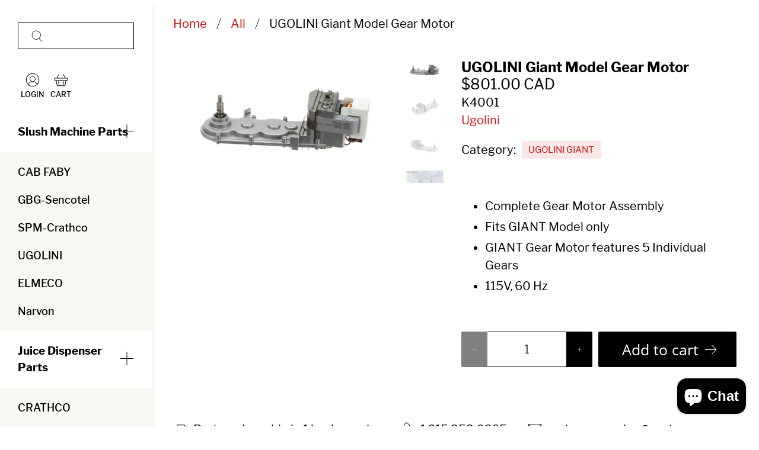

--- FILE ---
content_type: text/javascript; charset=utf-8
request_url: https://partsguru.com/en-ca/products/ugolini-giant-model-gear-motor.js
body_size: 824
content:
{"id":8257678311699,"title":"UGOLINI Giant Model Gear Motor","handle":"ugolini-giant-model-gear-motor","description":"\u003cul\u003e\n\u003cli\u003eComplete Gear Motor Assembly\u003cbr\u003e\n\u003c\/li\u003e\n\u003cli\u003eFits GIANT Model only\u003c\/li\u003e\n\u003cli\u003eGIANT Gear Motor features 5 Individual Gears\u003c\/li\u003e\n\u003cli\u003e115V, 60 Hz\u003c\/li\u003e\n\u003c\/ul\u003e","published_at":"2023-04-24T17:20:43-04:00","created_at":"2023-04-24T17:20:50-04:00","vendor":"Ugolini","type":"Gear Motor","tags":["UGOLINI GIANT"],"price":80100,"price_min":80100,"price_max":80100,"available":true,"price_varies":false,"compare_at_price":null,"compare_at_price_min":0,"compare_at_price_max":0,"compare_at_price_varies":false,"variants":[{"id":44883546669331,"title":"Default Title","option1":"Default Title","option2":null,"option3":null,"sku":"K4001","requires_shipping":true,"taxable":true,"featured_image":null,"available":true,"name":"UGOLINI Giant Model Gear Motor","public_title":null,"options":["Default Title"],"price":80100,"weight":4536,"compare_at_price":null,"inventory_management":"shopify","barcode":"","requires_selling_plan":false,"selling_plan_allocations":[]}],"images":["\/\/cdn.shopify.com\/s\/files\/1\/0751\/6946\/4595\/products\/ScreenShot2021-07-18at11.25.35AM.png?v=1682371250","\/\/cdn.shopify.com\/s\/files\/1\/0751\/6946\/4595\/products\/ScreenShot2021-07-18at11.26.02AM.png?v=1682371250","\/\/cdn.shopify.com\/s\/files\/1\/0751\/6946\/4595\/products\/ScreenShot2021-07-18at11.26.26AM.png?v=1682371250","\/\/cdn.shopify.com\/s\/files\/1\/0751\/6946\/4595\/products\/7945ED2A-0215-4EA6-834D-9F50A0CF8314_4_5005_c_083e1eba-72d8-445e-b117-e099c2739a8c.jpg?v=1682371250"],"featured_image":"\/\/cdn.shopify.com\/s\/files\/1\/0751\/6946\/4595\/products\/ScreenShot2021-07-18at11.25.35AM.png?v=1682371250","options":[{"name":"Title","position":1,"values":["Default Title"]}],"url":"\/en-ca\/products\/ugolini-giant-model-gear-motor","media":[{"alt":null,"id":33749876736275,"position":1,"preview_image":{"aspect_ratio":1.776,"height":1118,"width":1986,"src":"https:\/\/cdn.shopify.com\/s\/files\/1\/0751\/6946\/4595\/products\/ScreenShot2021-07-18at11.25.35AM.png?v=1682371250"},"aspect_ratio":1.776,"height":1118,"media_type":"image","src":"https:\/\/cdn.shopify.com\/s\/files\/1\/0751\/6946\/4595\/products\/ScreenShot2021-07-18at11.25.35AM.png?v=1682371250","width":1986},{"alt":null,"id":33749876769043,"position":2,"preview_image":{"aspect_ratio":1.375,"height":1341,"width":1844,"src":"https:\/\/cdn.shopify.com\/s\/files\/1\/0751\/6946\/4595\/products\/ScreenShot2021-07-18at11.26.02AM.png?v=1682371250"},"aspect_ratio":1.375,"height":1341,"media_type":"image","src":"https:\/\/cdn.shopify.com\/s\/files\/1\/0751\/6946\/4595\/products\/ScreenShot2021-07-18at11.26.02AM.png?v=1682371250","width":1844},{"alt":null,"id":33749876801811,"position":3,"preview_image":{"aspect_ratio":1.503,"height":1360,"width":2044,"src":"https:\/\/cdn.shopify.com\/s\/files\/1\/0751\/6946\/4595\/products\/ScreenShot2021-07-18at11.26.26AM.png?v=1682371250"},"aspect_ratio":1.503,"height":1360,"media_type":"image","src":"https:\/\/cdn.shopify.com\/s\/files\/1\/0751\/6946\/4595\/products\/ScreenShot2021-07-18at11.26.26AM.png?v=1682371250","width":2044},{"alt":null,"id":33749876834579,"position":4,"preview_image":{"aspect_ratio":3.128,"height":335,"width":1048,"src":"https:\/\/cdn.shopify.com\/s\/files\/1\/0751\/6946\/4595\/products\/7945ED2A-0215-4EA6-834D-9F50A0CF8314_4_5005_c_083e1eba-72d8-445e-b117-e099c2739a8c.jpg?v=1682371250"},"aspect_ratio":3.128,"height":335,"media_type":"image","src":"https:\/\/cdn.shopify.com\/s\/files\/1\/0751\/6946\/4595\/products\/7945ED2A-0215-4EA6-834D-9F50A0CF8314_4_5005_c_083e1eba-72d8-445e-b117-e099c2739a8c.jpg?v=1682371250","width":1048}],"requires_selling_plan":false,"selling_plan_groups":[]}